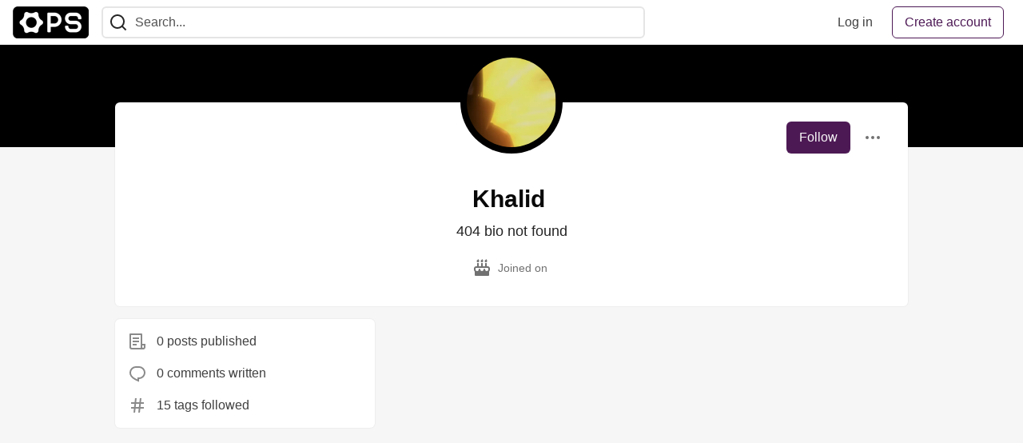

--- FILE ---
content_type: text/html; charset=utf-8
request_url: https://community.ops.io/khalid718
body_size: 8557
content:
<!DOCTYPE html>
<html lang="en">
  <head>
    <meta charset="utf-8">
    <title>Khalid - The Ops Community ⚙️</title>
    
  <link rel="canonical" href="https://community.ops.io/khalid718" />
<meta name="description" content="">


<meta property="og:type" content="website" />
<meta property="og:url" content="https://community.ops.io/khalid718" />
<meta property="og:title" content="Khalid — The Ops Community ⚙️ Profile" />
<meta property="og:image" content="https://20995471.fs1.hubspotusercontent-na1.net/hubfs/20995471/Main%20social%20image.png" />
<meta property="og:description" content="" />
<meta property="og:site_name" content="The Ops Community ⚙️" />
<meta name="twitter:card" content="summary_large_image">
<meta name="twitter:site" content="@learnaboutops">
<meta name="twitter:creator" content="@">
<meta name="twitter:title" content="Khalid — The Ops Community ⚙️ Profile">
<meta name="twitter:description" content="">
<meta name="twitter:image:src" content="https://20995471.fs1.hubspotusercontent-na1.net/hubfs/20995471/Main%20social%20image.png" />


      <meta name="last-updated" content="2026-01-27 11:51:18 UTC">
      <meta name="user-signed-in" content="false">
      <meta name="head-cached-at" content="1769514678">
      <meta name="environment" content="production">
      <link rel="stylesheet" href="/assets/minimal-044fc0591881caab0b36d4290b5fda0e31f8f3762e63d2e084a7ad8e34ad0f35.css" media="all" id="main-minimal-stylesheet" />
<link rel="stylesheet" href="/assets/views-c7218f14065ddf63ad3cbc57904019aca23aedfdaa05f2154e3a9c05cd3a4fd2.css" media="all" id="main-views-stylesheet" />
<link rel="stylesheet" href="/assets/crayons-f335bdef06857ba30c9cdcc3503e231d719699aa03e0e2878432f397da7326ba.css" media="all" id="main-crayons-stylesheet" />

      <script src="/assets/base-60c267b452f076a26836a213e18b0e52f232ccdca06de8b8365adbfce9326873.js" defer="defer"></script>
<script src="/assets/application-7258612fccf5d56314a6e4ad1898b4f818f474c4bb3485e302428d489a769a17.js" defer="defer"></script>
<script src="/assets/baseInitializers-2f0777a6d67046056f9f42665560ce072de3801292674358ddbad6e135c1891d.js" defer="defer"></script>
<script src="/assets/baseTracking-b6bf73e5ee66633e151e7d5b7c6bbccedfa4c59e3615be97b98c4c0f543ddae7.js" defer="defer"></script>
<script src="/assets/followButtons-a29380c2c88136b97b2b5e63e94614ff7458fc72e07cffa7b6153831c28a40d2.js" defer="defer"></script>

        <meta name="search-script" content="/assets/Search-47b78c90427318f3a0e6fb7266d267b81e2bfe6e124e47aafdb9a513670fa8bc.js">
        <script src="/assets/runtimeBanner-6218b17aedd855a9650fc3c3bfddb5977e9576e580d46753e2c57b3dd50158a3.js" defer="defer"></script>
      <meta name="viewport" content="width=device-width, initial-scale=1.0, viewport-fit=cover">
      <link rel="icon" type="image/x-icon" href="https://community.ops.io/images/kfTvxlNEwZ48ir5CYbLHaYUHOoNUQb78wYCB9XOjK-A/rt:fit/w:32/g:sm/mb:500000/ar:1/aHR0cHM6Ly8yMDk5/NTQ3MS5mczEuaHVi/c3BvdHVzZXJjb250/ZW50LW5hMS5uZXQv/aHViZnMvMjA5OTU0/NzEvRmF2aWNvbi5w/bmc" />
      <link rel="apple-touch-icon" href="https://community.ops.io/images/V5BwCU3Wi9w4XdofkB2WW46slNs_TKnjryURrXRshMw/rt:fit/w:180/g:sm/q:80/mb:500000/ar:1/aHR0cHM6Ly9jb21t/dW5pdHkub3BzLmlv/L3JlbW90ZWltYWdl/cy91cGxvYWRzL2Fy/dGljbGVzL2VkZ2Uz/cG91NGNwdm5wcHl0/dTc3LnBuZw">
      <link rel="apple-touch-icon" sizes="152x152" href="https://community.ops.io/images/d8qf2IDRmLUyL8wrv0uaOwgaCnHASG_58mULs7mXTI0/rt:fit/w:152/g:sm/q:80/mb:500000/ar:1/aHR0cHM6Ly9jb21t/dW5pdHkub3BzLmlv/L3JlbW90ZWltYWdl/cy91cGxvYWRzL2Fy/dGljbGVzL2VkZ2Uz/cG91NGNwdm5wcHl0/dTc3LnBuZw">
      <link rel="apple-touch-icon" sizes="180x180" href="https://community.ops.io/images/V5BwCU3Wi9w4XdofkB2WW46slNs_TKnjryURrXRshMw/rt:fit/w:180/g:sm/q:80/mb:500000/ar:1/aHR0cHM6Ly9jb21t/dW5pdHkub3BzLmlv/L3JlbW90ZWltYWdl/cy91cGxvYWRzL2Fy/dGljbGVzL2VkZ2Uz/cG91NGNwdm5wcHl0/dTc3LnBuZw">
      <link rel="apple-touch-icon" sizes="167x167" href="https://community.ops.io/images/FAD5r3kLt7RraTM9c3YGLfGWkHHwfiCIlchJXmpNv5c/rt:fit/w:167/g:sm/q:80/mb:500000/ar:1/aHR0cHM6Ly9jb21t/dW5pdHkub3BzLmlv/L3JlbW90ZWltYWdl/cy91cGxvYWRzL2Fy/dGljbGVzL2VkZ2Uz/cG91NGNwdm5wcHl0/dTc3LnBuZw">
      <link href="https://community.ops.io/images/xjVok2KGvNWWxb3YXhelW4vGqVC84vyN9ICNYBVPxko/rt:fit/w:192/g:sm/q:80/mb:500000/ar:1/aHR0cHM6Ly9jb21t/dW5pdHkub3BzLmlv/L3JlbW90ZWltYWdl/cy91cGxvYWRzL2Fy/dGljbGVzL2VkZ2Uz/cG91NGNwdm5wcHl0/dTc3LnBuZw" rel="icon" sizes="192x192" />
      <link href="https://community.ops.io/images/E1t9hkn7QKs0Ju8zRKwxiT6uH7kIFz_gYZTje7lPxsU/rt:fit/w:128/g:sm/q:80/mb:500000/ar:1/aHR0cHM6Ly9jb21t/dW5pdHkub3BzLmlv/L3JlbW90ZWltYWdl/cy91cGxvYWRzL2Fy/dGljbGVzL2VkZ2Uz/cG91NGNwdm5wcHl0/dTc3LnBuZw" rel="icon" sizes="128x128" />
      <meta name="apple-mobile-web-app-title" content="community.ops.io">
      <meta name="application-name" content="community.ops.io">
      <meta name="theme-color" content="#ffffff" media="(prefers-color-scheme: light)">
      <meta name="theme-color" content="#000000" media="(prefers-color-scheme: dark)">
      <link rel="search" href="https://community.ops.io/open-search.xml" type="application/opensearchdescription+xml" title="The Ops Community ⚙️" />

      <meta property="forem:name" content="The Ops Community ⚙️" />
      <meta property="forem:logo" content="https://community.ops.io/images/5GRC6C_eC5NxuQeIbu8lrRcptx3knlbYE6Rn-ETdOiw/rt:fit/w:512/g:sm/q:80/mb:500000/ar:1/aHR0cHM6Ly9jb21t/dW5pdHkub3BzLmlv/L3JlbW90ZWltYWdl/cy91cGxvYWRzL2Fy/dGljbGVzL2VkZ2Uz/cG91NGNwdm5wcHl0/dTc3LnBuZw" />
      <meta property="forem:domain" content="community.ops.io" />
    
  </head>
      <body
        class="sans-serif-article-body default-header"
        data-user-status="logged-out"
        data-is-root-subforem="false"
        data-side-nav-visible="false"
        data-community-name="The Ops Community ⚙️"
        data-subscription-icon="/assets/subscription-icon-805dfa7ac7dd660f07ed8d654877270825b07a92a03841aa99a1093bd00431b2.png"
        data-locale="en"
        data-honeybadger-key="f22a4383"
        data-deployed-at="2025-12-22T17:08:06Z"
        data-latest-commit-id="c8e33459d48fe8733d09b599b8a75d0209083b53"
        data-ga-tracking="UA-206233838-1"
        data-cookie-banner-user-context="off"
        data-cookie-banner-platform-context="off"
        data-algolia-id=""
        data-algolia-search-key=""
        data-algolia-display="false"
        data-dynamic-url-component="bb"
        data-ga4-tracking-id="G-GPKX6M9RT0">
        
        <script>
          if (navigator.userAgent === 'ForemWebView/1' || window.frameElement) {
            document.body.classList.add("hidden-shell");
          }
        </script>

        <link rel="stylesheet" href="/assets/minimal-044fc0591881caab0b36d4290b5fda0e31f8f3762e63d2e084a7ad8e34ad0f35.css" media="all" id="secondary-minimal-stylesheet" />
<link rel="stylesheet" href="/assets/views-c7218f14065ddf63ad3cbc57904019aca23aedfdaa05f2154e3a9c05cd3a4fd2.css" media="all" id="secondary-views-stylesheet" />
<link rel="stylesheet" href="/assets/crayons-f335bdef06857ba30c9cdcc3503e231d719699aa03e0e2878432f397da7326ba.css" media="all" id="secondary-crayons-stylesheet" />

        <div id="body-styles">
          <style>
            :root {
              --accent-brand-lighter-rgb: 104, 34, 115;
              --accent-brand-rgb: 77, 25, 85;
              --accent-brand-darker-rgb: 62, 20, 68;
            }
          </style>
        </div>
        <div id="audiocontent" data-podcast="">
          
        </div>
        <div class="navigation-progress" id="navigation-progress"></div>

<header id="topbar" class="crayons-header topbar print-hidden">
  <span id="route-change-target" tabindex="-1"></span>
  <a href="#main-content" class="skip-content-link">Skip to content</a>
  <div class="crayons-header__container">
    <span class="inline-block m:hidden ">
      <button class="c-btn c-btn--icon-alone js-hamburger-trigger mx-2">
        <svg xmlns="http://www.w3.org/2000/svg" width="24" height="24" viewBox="0 0 24 24" role="img" aria-labelledby="a5j1ojloexhnj2yoi6rrfppzq9pw42v4" class="crayons-icon"><title id="a5j1ojloexhnj2yoi6rrfppzq9pw42v4">Navigation menu</title>
    <path d="M3 4h18v2H3V4zm0 7h18v2H3v-2zm0 7h18v2H3v-2z"></path>
</svg>

      </button>
    </span>
    <a href="/" class="site-logo" aria-label="The Ops Community ⚙️ Home" >
    <img class="site-logo__img"
         src="https://community.ops.io/remoteimages/uploads/logos/resized_logo_UaYoRbL1XAeeePh9Y8KA.png"
         style=""
         alt="The Ops Community ⚙️">
</a>


    <div class="crayons-header--search js-search-form" id="header-search">
      <form accept-charset="UTF-8" method="get" action="/search" role="search">
        <div class="crayons-fields crayons-fields--horizontal">
          <div class="crayons-field flex-1 relative">
            <input id="search-input" class="crayons-header--search-input crayons-textfield js-search-input" type="text" id="nav-search" name="q" placeholder="Search..." autocomplete="off" />
            <button type="submit" aria-label="Search" class="c-btn c-btn--icon-alone absolute inset-px right-auto mt-0 py-0">
              <svg xmlns="http://www.w3.org/2000/svg" width="24" height="24" viewBox="0 0 24 24" role="img" aria-labelledby="aba26s9z366d56ed51dc3dxfgyh9euv3" aria-hidden="true" class="crayons-icon"><title id="aba26s9z366d56ed51dc3dxfgyh9euv3">Search</title>
    <path d="M18.031 16.617l4.283 4.282-1.415 1.415-4.282-4.283A8.96 8.96 0 0111 20c-4.968 0-9-4.032-9-9s4.032-9 9-9 9 4.032 9 9a8.96 8.96 0 01-1.969 5.617zm-2.006-.742A6.977 6.977 0 0018 11c0-3.868-3.133-7-7-7-3.868 0-7 3.132-7 7 0 3.867 3.132 7 7 7a6.977 6.977 0 004.875-1.975l.15-.15z"></path>
</svg>

            </button>

            <a class="crayons-header--search-brand-indicator" href="https://www.algolia.com/developers/?utm_source=devto&utm_medium=referral" target="_blank" rel="noopener noreferrer">
            </a>
          </div>
        </div>
      </form>
    </div>

    <div class="flex items-center h-100 ml-auto">
        <div class="flex" id="authentication-top-nav-actions">
          <span class="hidden m:block">
            <a href="/enter" class="c-link c-link--block mr-2 whitespace-nowrap ml-auto" data-no-instant>
              Log in
            </a>
          </span>

          <a href="/enter?state=new-user" data-tracking-id="ca_top_nav" data-tracking-source="top_navbar" class="c-cta c-cta--branded whitespace-nowrap mr-2" data-no-instant>
            Create account
          </a>
        </div>
    </div>
  </div>
</header>

<div class="hamburger">
  <div class="hamburger__content">
    <header class="hamburger__content__header">
      <h2 class="fs-l fw-bold flex-1 break-word lh-tight">The Ops Community ⚙️</h2>

      <button class="c-btn c-btn--icon-alone js-hamburger-trigger shrink-0" aria-label="Close">
        <svg xmlns="http://www.w3.org/2000/svg" width="24" height="24" viewBox="0 0 24 24" role="img" aria-labelledby="at6n3n9nrjt6g4a6ta20p4h7wmb1jd5s" aria-hidden="true" class="crayons-icon c-btn__icon"><title id="at6n3n9nrjt6g4a6ta20p4h7wmb1jd5s">Close</title><path d="M12 10.586l4.95-4.95 1.414 1.414-4.95 4.95 4.95 4.95-1.414 1.414-4.95-4.95-4.95 4.95-1.414-1.414 4.95-4.95-4.95-4.95L7.05 5.636l4.95 4.95z"></path></svg>

      </button>
    </header>

    <div class="p-2 js-navigation-links-container" id="authentication-hamburger-actions">
    </div>
  </div>
  <div class="hamburger__overlay js-hamburger-trigger"></div>
</div>


        <div id="active-broadcast" class="broadcast-wrapper"></div>
<div id="page-content" class="wrapper stories stories-index" data-current-page="stories-index">
  <div id="page-content-inner" data-internal-nav="false">
    <div id="page-route-change" class="screen-reader-only" aria-live="polite" aria-atomic="true"></div>

    <main id="main-content">


  <script type="application/ld+json">
    {"@context":"http://schema.org","@type":"Person","mainEntityOfPage":{"@type":"WebPage","@id":"https://community.ops.io/khalid718"},"url":"https://community.ops.io/khalid718","image":"https://community.ops.io/images/6iX9qElsM7TDNgb1qze2KbYJn4caHfmIjudm9KMptCM/rs:fill:320:320/g:sm/mb:500000/ar:1/aHR0cHM6Ly9jb21t/dW5pdHkub3BzLmlv/L3JlbW90ZWltYWdl/cy91cGxvYWRzL3Vz/ZXIvcHJvZmlsZV9p/bWFnZS8yMTc3LzAw/OWJiNmUyLTQwYTkt/NDRkZS1iMDQ1LTcx/NDY5YTI4ZGM5Yi5q/cGVn","name":"Khalid","description":"404 bio not found"}
  </script>

  <style>
    :root {
      --profile-brand-color: #000000;
    }
  </style>
  <div class="brand-bg">
    <div class="crayons-layout crayons-layout--limited-l pt-7 m:pt-9">
      <header class="profile-header crayons-card mt-2">
        <div class="relative profile-header__top">
          <span class="crayons-avatar crayons-avatar--3xl">
            <img src="https://community.ops.io/images/6iX9qElsM7TDNgb1qze2KbYJn4caHfmIjudm9KMptCM/rs:fill:320:320/g:sm/mb:500000/ar:1/aHR0cHM6Ly9jb21t/dW5pdHkub3BzLmlv/L3JlbW90ZWltYWdl/cy91cGxvYWRzL3Vz/ZXIvcHJvZmlsZV9p/bWFnZS8yMTc3LzAw/OWJiNmUyLTQwYTkt/NDRkZS1iMDQ1LTcx/NDY5YTI4ZGM5Yi5q/cGVn" width="128" height="128" alt="Khalid profile picture" class="crayons-avatar__image">
          </span>

          <div class="profile-header__actions">
            <button id="user-follow-butt" class="crayons-btn whitespace-nowrap follow-action-button follow-user" data-info='{&quot;id&quot;:2177,&quot;className&quot;:&quot;User&quot;,&quot;name&quot;:&quot;Khalid&quot;}'>Follow</button>
            <div class="profile-dropdown ml-2 s:relative hide-if-belongs-to-current-user-2177" data-username="khalid718">
              <button id="user-profile-dropdown" aria-expanded="false" aria-controls="user-profile-dropdownmenu" aria-haspopup="true" class="crayons-btn crayons-btn--ghost-dimmed crayons-btn--icon">
                <svg xmlns="http://www.w3.org/2000/svg" width="24" height="24" role="img" aria-labelledby="ap9ykwk82j5kvk1q4ybp3hymjhrc8jws" class="crayons-icon dropdown-icon"><title id="ap9ykwk82j5kvk1q4ybp3hymjhrc8jws">User actions</title><path fill-rule="evenodd" clip-rule="evenodd" d="M7 12a2 2 0 11-4 0 2 2 0 014 0zm7 0a2 2 0 11-4 0 2 2 0 014 0zm5 2a2 2 0 100-4 2 2 0 000 4z"></path></svg>

              </button>

              <div id="user-profile-dropdownmenu" class="crayons-dropdown left-2 right-2 s:right-0 s:left-auto top-100 mt-1">
                <span class="report-abuse-link-wrapper" data-path="/report-abuse?url=https://community.ops.io/khalid718"></span>
              </div>
            </div>
          </div>
        </div>

        <div class="profile-header__details" data-url="/users/2177">
          <div class="items-center js-username-container mb-2">
            <h1 class="crayons-title lh-tight">
              Khalid
              <span class="ml-2"></span>
            </h1>
          </div>

          <p class="fs-base profile-header__bio m:fs-l color-base-90 mb-4 mx-auto max-w-100 m:max-w-75">404 bio not found</p>

          <div class="profile-header__meta">

            <span class="profile-header__meta__item">
              <svg xmlns="http://www.w3.org/2000/svg" width="24" height="24" viewBox="0 0 24 24" role="img" aria-labelledby="a2cdhjcn1e9q45etjytd6arl54gv9oru" class="crayons-icon mr-2 shrink-0"><title id="a2cdhjcn1e9q45etjytd6arl54gv9oru">Joined</title>
    <path d="M8 6v3.999h3V6h2v3.999h3V6h2v3.999L19 10a3 3 0 012.995 2.824L22 13v1c0 1.014-.377 1.94-.999 2.645L21 21a1 1 0 01-1 1H4a1 1 0 01-1-1v-4.36a4.025 4.025 0 01-.972-2.182l-.022-.253L2 14v-1a3 3 0 012.824-2.995L5 10l1-.001V6h2zm11 6H5a1 1 0 00-.993.883L4 13v.971l.003.147a2 2 0 003.303 1.4c.363-.312.602-.744.674-1.218l.015-.153.005-.176c.036-1.248 1.827-1.293 1.989-.134l.01.134.004.147a2 2 0 003.992.031l.012-.282c.124-1.156 1.862-1.156 1.986 0l.012.282a2 2 0 003.99 0L20 14v-1a1 1 0 00-.883-.993L19 12zM7 1c1.32.871 1.663 2.088 1.449 2.888a1.5 1.5 0 11-2.898-.776C5.85 2.002 7 2.5 7 1zm5 0c1.32.871 1.663 2.088 1.449 2.888a1.5 1.5 0 01-2.898-.776C10.85 2.002 12 2.5 12 1zm5 0c1.32.871 1.663 2.088 1.449 2.888a1.5 1.5 0 01-2.898-.776C15.85 2.002 17 2.5 17 1z"></path>
</svg>

              <span>
                Joined on <time datetime="2023-06-14T08:48:02Z" class="date">Jun 14, 2023</time>
              </span>
            </span>



          </div>
        </div>

        


        <div class="p-3 block m:hidden js-user-info-trigger-wrapper">
          <button type="button" class="my-3 crayons-btn crayons-btn--outlined w-100 js-user-info-trigger">More info about @khalid718</button>
        </div>

      </header>
    </div>
  </div>

<div
  class="crayons-layout crayons-layout--limited-l crayons-layout--2-cols crayons-layout--2-cols--1-2 pt-4 m:pt-0"
  id="index-container"
  data-params="{&quot;user_id&quot;:2177,&quot;class_name&quot;:&quot;Article&quot;,&quot;sort_by&quot;:&quot;published_at&quot;,&quot;sort_direction&quot;:&quot;desc&quot;}" data-which="articles"
  data-tag=""
  data-feed="base-feed"
  data-articles-since="0">

  <div class="crayons-layout__sidebar-left crayons-layout__content">
    <div class="m:gap-4 hidden m:grid js-user-info">

    



    <div class="crayons-card crayons-card--secondary p-4">
      <div class="flex items-center mb-4">
        <svg xmlns="http://www.w3.org/2000/svg" width="24" height="24" viewBox="0 0 24 24" role="img" aria-labelledby="alleqdm79kxasmuncr9nvopcwp582qkg" class="crayons-icon mr-3 color-base-50"><title id="alleqdm79kxasmuncr9nvopcwp582qkg">Post</title>
    <path d="M19 22H5a3 3 0 01-3-3V3a1 1 0 011-1h14a1 1 0 011 1v12h4v4a3 3 0 01-3 3zm-1-5v2a1 1 0 002 0v-2h-2zm-2 3V4H4v15a1 1 0 001 1h11zM6 7h8v2H6V7zm0 4h8v2H6v-2zm0 4h5v2H6v-2z"></path>
</svg>

        0 posts published
      </div>
      <div class="flex items-center mb-4">
        <svg xmlns="http://www.w3.org/2000/svg" width="24" height="24" viewBox="0 0 24 24" role="img" aria-labelledby="a25nttynxttu9v5iqd7rc8xzmaciysac" class="crayons-icon mr-3 color-base-50"><title id="a25nttynxttu9v5iqd7rc8xzmaciysac">Comment</title>
    <path d="M10 3h4a8 8 0 010 16v3.5c-5-2-12-5-12-11.5a8 8 0 018-8zm2 14h2a6 6 0 000-12h-4a6 6 0 00-6 6c0 3.61 2.462 5.966 8 8.48V17z"></path>
</svg>

        0 comments written
      </div>
      <div class="flex items-center">
        <svg xmlns="http://www.w3.org/2000/svg" width="24" height="24" viewBox="0 0 24 24" role="img" aria-labelledby="a161ahn1d362tegkhxw11aj1ssqe7sau" class="crayons-icon mr-3 color-base-50"><title id="a161ahn1d362tegkhxw11aj1ssqe7sau">Tag</title>
    <path d="M7.784 14l.42-4H4V8h4.415l.525-5h2.011l-.525 5h3.989l.525-5h2.011l-.525 5H20v2h-3.784l-.42 4H20v2h-4.415l-.525 5h-2.011l.525-5H9.585l-.525 5H7.049l.525-5H4v-2h3.784zm2.011 0h3.99l.42-4h-3.99l-.42 4z"></path>
</svg>

        15 tags followed
      </div>
    </div>
</div>

  </div>

  <main class="crayons-layout__content articles-list" id="articles-list">
    <div class="substories" id="substories">
    </div>
    <div class="loading-articles" id="loading-articles">
      loading...
    </div>
  </main>
</div>
</main>

<script src="/assets/storiesList-b9c50cbd898a3a64258a3a49db1c531651b0a4a11937be35ed4651111802b5b5.js" defer="defer"></script>
<script src="/assets/feedPreviewCards-8d16b0b656456a28c0a290f756cf6e21e19833111c4796f48c631bfea8323d51.js" defer="defer"></script>
<script src="/assets/hideBookmarkButtons-a5d5527593e7fcba1cba72db457b57f49f94bf2266c62db454b2c8a00e751d33.js" defer="defer"></script>
<script src="/assets/profileDropdown-05be2a906263e47a418d42fb9016b55d85a69002dad428741ee1690ada6256c2.js" defer="defer"></script>
<script src="/assets/users/profilePage-1393cb4a2fea4e217cb2a2451f02d7a20ee01da60dc85f128f703631908dab09.js" defer="defer"></script>
<script src="/assets/localizeArticleDates-70147c5c6bfe350b42e020ebb2a3dd37419d83978982b5a67b6389119bf162ac.js" defer="defer"></script>
<script src="/assets/asyncUserStatusCheck-c38c3dcbc3fa64c8ff9e403434eabaf359c4957d3fb713784cc99144da5d5358.js" defer="defer"></script>

    <div id="runtime-banner-container"></div>
    <div id="i18n-translations" data-translations="{&quot;en&quot;:{&quot;core&quot;:{&quot;add_comment&quot;:&quot;Add comment&quot;,&quot;beta&quot;:&quot;beta&quot;,&quot;comment&quot;:&quot;Comment&quot;,&quot;copy_link&quot;:&quot;Copy link&quot;,&quot;edit_profile&quot;:&quot;Edit profile&quot;,&quot;follow&quot;:&quot;Follow&quot;,&quot;follow_back&quot;:&quot;Follow back&quot;,&quot;following&quot;:&quot;Following&quot;,&quot;like&quot;:&quot;Like&quot;,&quot;loading&quot;:&quot;loading...&quot;,&quot;reaction&quot;:&quot;Reaction&quot;,&quot;report_abuse&quot;:&quot;Report abuse&quot;,&quot;search&quot;:&quot;Search&quot;,&quot;success_settings&quot;:&quot;Successfully updated settings.&quot;,&quot;search_placeholder&quot;:&quot;Search...&quot;,&quot;search_find_related_posts&quot;:&quot;Find related posts...&quot;,&quot;search_powered_by&quot;:&quot;Powered by Algolia&quot;,&quot;search_submit_search&quot;:&quot;Submit search for advanced filtering.&quot;,&quot;search_displaying_recommendations&quot;:&quot;Displaying Algolia Recommendations — Start typing to search&quot;,&quot;article_form_save_changes&quot;:&quot;Save changes&quot;,&quot;article_form_schedule&quot;:&quot;Schedule&quot;,&quot;article_form_publish&quot;:&quot;Publish&quot;,&quot;article_form_loading_preview&quot;:&quot;Loading preview&quot;,&quot;article_form_preview_loaded&quot;:&quot;Preview loaded&quot;,&quot;comments_preview&quot;:&quot;Preview&quot;,&quot;comments_continue_editing&quot;:&quot;Continue editing&quot;,&quot;survey_enter_response&quot;:&quot;Enter your response here...&quot;,&quot;survey_thank_you_response&quot;:&quot;Thank you for your response.&quot;,&quot;survey_thank_you_completing&quot;:&quot;Thank you for completing the survey!&quot;,&quot;dashboard_analytics_readers&quot;:&quot;Readers&quot;,&quot;dashboard_analytics_comments&quot;:&quot;Comments&quot;,&quot;dashboard_analytics_reactions&quot;:&quot;Reactions&quot;,&quot;stats_by&quot;:&quot;by&quot;,&quot;editor_new_title&quot;:&quot;New post title here...&quot;,&quot;editor_body_placeholder&quot;:&quot;Write your post content here...&quot;,&quot;tags_field_label&quot;:&quot;Add up to 4 tags&quot;,&quot;tags_field_placeholder&quot;:&quot;Add up to 4 tags...&quot;,&quot;counted_organization&quot;:{&quot;one&quot;:&quot;%{count} organization&quot;,&quot;other&quot;:&quot;%{count} organizations&quot;},&quot;counted_user&quot;:{&quot;one&quot;:&quot;%{count} person&quot;,&quot;other&quot;:&quot;%{count} people&quot;},&quot;not_following&quot;:&quot;You&#39;re not following anyone&quot;,&quot;following_everyone&quot;:&quot;You&#39;re following %{details} (everyone)&quot;,&quot;you_are_following&quot;:&quot;You&#39;re following&quot;,&quot;and&quot;:&quot;and&quot;}}}"></div>
  </div>
</div>
    

<footer id="footer" class="crayons-footer print-hidden">
  <div id="footer-container" class="crayons-footer__container">



    <p class="fs-s crayons-footer__description">
      <a class="c-link c-link--branded fw-medium" aria-label="The Ops Community ⚙️ Home" href="/">The Ops Community ⚙️</a> — The Ops Community is a place for cloud engineers of all experience levels to share tips &amp; tricks, tutorials, and career insights.
    </p>

    <ul class="footer__nav-links flex gap-2 justify-center flex-wrap fs-s p-0" style="" />
        <li class="footer__nav-link flex items-center">
    <a href="/">
      Home
    </a>
    <span class="dot ml-2"></span>
  </li>
  <li class="footer__nav-link flex items-center">
    <a href="/t/tutorials">
      Tutorials
    </a>
    <span class="dot ml-2"></span>
  </li>
  <li class="footer__nav-link flex items-center">
    <a href="/t/video">
      Videos
    </a>
    <span class="dot ml-2"></span>
  </li>
  <li class="footer__nav-link flex items-center">
    <a href="/page/podcasts">
      Podcasts
    </a>
    <span class="dot ml-2"></span>
  </li>
  <li class="footer__nav-link flex items-center">
    <a href="/t/devops">
      DevOps
    </a>
    <span class="dot ml-2"></span>
  </li>
  <li class="footer__nav-link flex items-center">
    <a href="/t/secops">
      SecOps
    </a>
    <span class="dot ml-2"></span>
  </li>
  <li class="footer__nav-link flex items-center">
    <a href="/t/cloudops">
      CloudOps
    </a>
    <span class="dot ml-2"></span>
  </li>
  <li class="footer__nav-link flex items-center">
    <a href="/t/dataops">
      DataOps
    </a>
    <span class="dot ml-2"></span>
  </li>
  <li class="footer__nav-link flex items-center">
    <a href="/t/finops">
      FinOps
    </a>
    <span class="dot ml-2"></span>
  </li>
  <li class="footer__nav-link flex items-center">
    <a href="/t/a11y">
      Accessibility
    </a>
    <span class="dot ml-2"></span>
  </li>
  <li class="footer__nav-link flex items-center">
    <a href="/t/career">
      Career
    </a>
    <span class="dot ml-2"></span>
  </li>
  <li class="footer__nav-link flex items-center">
    <a href="/t/cicd">
      CI/CD
    </a>
    <span class="dot ml-2"></span>
  </li>
  <li class="footer__nav-link flex items-center">
    <a href="/t/nocode">
      No-code
    </a>
    <span class="dot ml-2"></span>
  </li>
  <li class="footer__nav-link flex items-center">
    <a href="/t/observability">
      Observability
    </a>
    <span class="dot ml-2"></span>
  </li>
  <li class="footer__nav-link flex items-center">
    <a href="/t/productivity">
      Productivity
    </a>
    <span class="dot ml-2"></span>
  </li>

    </ul>

    <ul class="footer__nav-links flex gap-2 justify-center flex-wrap fs-s p-0" style="" />
        <li class="footer__nav-link flex items-center">
    <a href="/ops-community/what-is-the-ops-community-4djg">
      About Ops
    </a>
    <span class="dot ml-2"></span>
  </li>
  <li class="footer__nav-link flex items-center">
    <a href="/faq">
      FAQ
    </a>
    <span class="dot ml-2"></span>
  </li>
  <li class="footer__nav-link flex items-center">
    <a href="/page/sponsors">
      Sponsors
    </a>
    <span class="dot ml-2"></span>
  </li>
  <li class="footer__nav-link flex items-center">
    <a href="/contact">
      Contact us
    </a>
    <span class="dot ml-2"></span>
  </li>
  <li class="footer__nav-link flex items-center">
    <a href="/code-of-conduct">
      Code of Conduct
    </a>
    <span class="dot ml-2"></span>
  </li>
  <li class="footer__nav-link flex items-center">
    <a href="/privacy">
      Privacy Policy
    </a>
    <span class="dot ml-2"></span>
  </li>
  <li class="footer__nav-link flex items-center">
    <a href="/terms">
      Terms of Use
    </a>
    <span class="dot ml-2"></span>
  </li>

    </ul>

    <div class="fs-s">
      <p>Built on <a class="c-link c-link--branded" target="_blank" rel="noopener" href="https://www.forem.com">Forem</a> — the <a target="_blank" rel="noopener" class="c-link c-link--branded" href="https://dev.to/t/opensource">open source</a> software that powers <a target="_blank" rel="noopener" class="c-link c-link--branded" href="https://dev.to">DEV</a> and other inclusive communities.</p>
      <p>Made with love and <a target="_blank" rel="noopener" class="c-link c-link--branded" href="https://dev.to/t/rails">Ruby on Rails</a>. The Ops Community ⚙️ <span title="copyright">&copy;</span> 2022 - 2026.</p>
    </div>
  </div>
</footer>
<div id="snack-zone"></div>

    <div id="global-signup-modal" class="authentication-modal hidden">
  <div class="authentication-modal__container">
    <figure class="authentication-modal__image-container">
      <img class="authentication-modal__image" src="https://community.ops.io/images/5ked96FuNH2Ok0ASLOJLNZL1x_M3TlSha90-GlXnfNI/rt:fit/w:190/g:sm/q:80/mb:500000/ar:1/aHR0cHM6Ly9jb21t/dW5pdHkub3BzLmlv/L3JlbW90ZWltYWdl/cy91cGxvYWRzL2Fy/dGljbGVzL2VkZ2Uz/cG91NGNwdm5wcHl0/dTc3LnBuZw"
        alt="The Ops Community ⚙️" loading="lazy" />
    </figure>
    <div class="authentication-modal__content">
      <p class="authentication-modal__description">
          We’re an inclusive community for sharing DevOps and SecOps tips &amp; tricks, tutorials, and career insights.
      </p>
    </div>
    <div class="authentication-modal__actions">
      <a href="/enter" class="crayons-btn" aria-label="Log in" data-no-instant>
        Log in
      </a>
      <a href="/enter?state=new-user" class="crayons-btn crayons-btn--ghost-brand js-global-signup-modal__create-account" aria-label="Create new account" data-no-instant>
        Create account
      </a>
    </div>
  </div>
</div>

<script src="/assets/signupModalShortcuts-0b25469b985100a01e94cbd7fccaf7f0a4d776e129aac65c766aa32cb28ab29a.js" defer="defer"></script>

    <div id="cookie-consent"></div>
  <div id="reaction-category-resources" class="hidden" aria-hidden="true">
    <img data-name="Like" data-slug="like" data-position="1" src="/assets/sparkle-heart-5f9bee3767e18deb1bb725290cb151c25234768a0e9a2bd39370c382d02920cf.svg" width="18" height="18" />
    <img data-name="Unicorn" data-slug="unicorn" data-position="2" src="/assets/multi-unicorn-b44d6f8c23cdd00964192bedc38af3e82463978aa611b4365bd33a0f1f4f3e97.svg" width="18" height="18" />
    <img data-name="Exploding Head" data-slug="exploding_head" data-position="3" src="/assets/exploding-head-daceb38d627e6ae9b730f36a1e390fca556a4289d5a41abb2c35068ad3e2c4b5.svg" width="18" height="18" />
    <img data-name="Raised Hands" data-slug="raised_hands" data-position="4" src="/assets/raised-hands-74b2099fd66a39f2d7eed9305ee0f4553df0eb7b4f11b01b6b1b499973048fe5.svg" width="18" height="18" />
    <img data-name="Fire" data-slug="fire" data-position="5" src="/assets/fire-f60e7a582391810302117f987b22a8ef04a2fe0df7e3258a5f49332df1cec71e.svg" width="18" height="18" />
</div>

  
  
  
  </body>
  </html>
